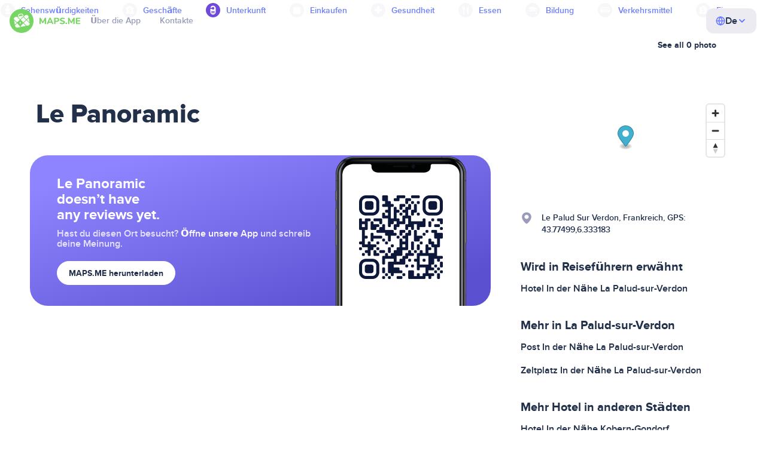

--- FILE ---
content_type: text/html;charset=UTF-8
request_url: https://de.maps.me/catalog/lodging/tourism-hotel/hotel-le-panoramic-1351430b/
body_size: 72072
content:
<!DOCTYPE HTML>
<html>
<head>
    
    <meta http-equiv="Content-Type" content="text/html; charset=utf-8" />
    <meta
      name="viewport"
      content="width=device-width, initial-scale=1.0, maximum-scale=1.0, user-scalable=0"
    />

    <meta
      name="description"
      content="Überprüfe Le Panoramic-Rezensionen in der Nähe von La Palud-sur-Verdon, Frankreich auf MAPS.ME – Offline-Karten für Google Android und Apple iPhone und iPad."
    />
    
    
    
    

    <link
      rel="apple-touch-icon"
      sizes="180x180"
      href="/img/favicon/apple-touch-icon.png"
    />
    <link
      rel="icon"
      type="image/png"
      sizes="32x32"
      href="/img/favicon/favicon-32x32.png"
    />
    <link
      rel="icon"
      type="image/png"
      sizes="16x16"
      href="/img/favicon/favicon-16x16.png"
    />
    <link rel="manifest" href="/img/favicon/site.webmanifest" />
    <link
      rel="mask-icon"
      href="/img/favicon/safari-pinned-tab.svg"
      color="#77d563"
    />
    <meta name="msapplication-TileColor" content="#00aba9" />
    <meta name="theme-color" content="#ffffff" />

    
    <title
    >Hotel: Le Panoramic in der Nähe von La Palud-sur-Verdon in Frankreich: 0 Rezensionen, Adresse, Webseiten – MAPS.ME</title>
    
    
    
    
    

    <!--Google-->
    <meta
      itemprop="name"
      content="MAPS.ME (MapsWithMe), detaillierte Offline-Karten aus aller Welt für iPhone, iPad, Android"
    />
    <meta
      itemprop="description"
      content="MAPS.ME (MapsWithMe) bietet Offline-Karten aus aller Welt. Karten der Vereinigten Staaten von Amerika. New York, San Francisco, Washington. Frankreich: Paris. Italien: Rom, Venedig, Florenz, Rimini. Spanien: Barcelona, Madrid. Japan, Großbritannien, Türkei, Russland, Indien. Für Android- und iOS-Geräte."
    />
    <meta itemprop="image" content="/img/logo.png" />
    <!--Twitter-->
    <meta name="twitter:card" content="summary" />
    <meta
      name="twitter:title"
      content="MAPS.ME (MapsWithMe), detaillierte Offline-Karten aus aller Welt für iPhone, iPad, Android"
    />
    <meta
      name="twitter:description"
      content="MAPS.ME (MapsWithMe) bietet Offline-Karten aus aller Welt. Karten der Vereinigten Staaten von Amerika. New York, San Francisco, Washington. Frankreich: Paris. Italien: Rom, Venedig, Florenz, Rimini. Spanien: Barcelona, Madrid. Japan, Großbritannien, Türkei, Russland, Indien. Für Android- und iOS-Geräte."
    />
    <meta name="twitter:image:src" content="/img/logo.png" />
    <!--Facebook-->
    <meta
      property="og:site_name"
      content="MAPS.ME (MapsWithMe), detaillierte Offline-Karten aus aller Welt für iPhone, iPad, Android"
    />
    <meta
      property="og:description"
      content="MAPS.ME (MapsWithMe) bietet Offline-Karten aus aller Welt. Karten der Vereinigten Staaten von Amerika. New York, San Francisco, Washington. Frankreich: Paris. Italien: Rom, Venedig, Florenz, Rimini. Spanien: Barcelona, Madrid. Japan, Großbritannien, Türkei, Russland, Indien. Für Android- und iOS-Geräte."
    />
    <meta property="og:image" content="/img/logo.png" />
    <meta
      property="og:title"
      content="MAPS.ME (MapsWithMe), detaillierte Offline-Karten aus aller Welt für iPhone, iPad, Android"
    />
    <meta property="og:type" content="website" />
    <meta property="og:url" content="https://de.maps.me" />
    <link
      rel="alternate"
      hreflang="en"
      href="https://maps.me/catalog/lodging/tourism-hotel/hotel-le-panoramic-1351430b/"
    /><link
      rel="alternate"
      hreflang="ar"
      href="https://ae.maps.me/catalog/lodging/tourism-hotel/hotel-le-panoramic-1351430b/"
    /><link
      rel="alternate"
      hreflang="pt-br"
      href="https://br.maps.me/catalog/lodging/tourism-hotel/hotel-le-panoramic-1351430b/"
    /><link
      rel="alternate"
      hreflang="fr"
      href="https://fr.maps.me/catalog/lodging/tourism-hotel/hotel-le-panoramic-1351430b/"
    /><link
      rel="alternate"
      hreflang="de"
      href="https://de.maps.me/catalog/lodging/tourism-hotel/hotel-le-panoramic-1351430b/"
    /><link
      rel="alternate"
      hreflang="it"
      href="https://it.maps.me/catalog/lodging/tourism-hotel/hotel-le-panoramic-1351430b/"
    /><link
      rel="alternate"
      hreflang="ru"
      href="https://ru.maps.me/catalog/lodging/tourism-hotel/hotel-le-panoramic-1351430b/"
    /><link
      rel="alternate"
      hreflang="zh"
      href="https://cn.maps.me/catalog/lodging/tourism-hotel/hotel-le-panoramic-1351430b/"
    /><link
      rel="alternate"
      hreflang="zf"
      href="https://zf.maps.me/catalog/lodging/tourism-hotel/hotel-le-panoramic-1351430b/"
    /><link
      rel="alternate"
      hreflang="es"
      href="https://es.maps.me/catalog/lodging/tourism-hotel/hotel-le-panoramic-1351430b/"
    /><link
      rel="alternate"
      hreflang="tr"
      href="https://tr.maps.me/catalog/lodging/tourism-hotel/hotel-le-panoramic-1351430b/"
    /><link
      rel="alternate"
      hreflang="hi"
      href="https://hi.maps.me/catalog/lodging/tourism-hotel/hotel-le-panoramic-1351430b/"
    /><link
      rel="alternate"
      hreflang="vi"
      href="https://vn.maps.me/catalog/lodging/tourism-hotel/hotel-le-panoramic-1351430b/"
    /><link
      rel="alternate"
      hreflang="ja"
      href="https://ja.maps.me/catalog/lodging/tourism-hotel/hotel-le-panoramic-1351430b/"
    /><link
      rel="alternate"
      hreflang="ko"
      href="https://ko.maps.me/catalog/lodging/tourism-hotel/hotel-le-panoramic-1351430b/"
    />
    
    <!--social end-->

    <link
      href="/css/light-theme.css"
      rel="stylesheet"
      type="text/css"
    />
    

    <link href="/css/style.css" rel="stylesheet" type="text/css" />
    <link href="/css/mobile.css" rel="stylesheet" type="text/css" />
    <link href="/css/header.css" rel="stylesheet" type="text/css" />
    <meta property="og:test" content="light" />

    <!-- Google Tag Manager -->
    <script>
      (function (w, d, s, l, i) {
        w[l] = w[l] || [];
        w[l].push({
          "gtm.start": new Date().getTime(),
          event: "gtm.js",
        });
        var f = d.getElementsByTagName(s)[0],
          j = d.createElement(s),
          dl = l != "dataLayer" ? "&l=" + l : "";
        j.async = true;
        j.src = "https://www.googletagmanager.com/gtm.js?id=" + i + dl;
        f.parentNode.insertBefore(j, f);
      })(window, document, "script", "dataLayer", "GTM-T43L9CP");
    </script>
    <!-- End Google Tag Manager -->
    <script
      src="//geoip-js.com/js/apis/geoip2/v2.1/geoip2.js"
      type="text/javascript"
    ></script>
  
    <script src="https://api.mapbox.com/mapbox-gl-js/v1.12.0/mapbox-gl.js"></script>
    <link href="https://api.mapbox.com/mapbox-gl-js/v1.12.0/mapbox-gl.css" rel="stylesheet"/>
</head>
<body class="theme-light" >
<div class="mainwrap">
    <div class="top-content">
        <header
    class="page-header"
  >
    <div class="page-header-content-wrapper">
      <div class="page-header-left-side">
        <a
          class="page-header-logo page-header-logo--long"
          href="/"
          ><img src="/img/logo-full.svg" alt="Maps.me" />
        </a>
        <a
          class="page-header-logo page-header-logo--short"
          href="/"
          ><img src="/img/logo.svg" alt="Maps.me" />
        </a>
        <div class="page-header-navigation js-page-header-navigation">
          <div
            class="page-header-languages page-header-languages--mobile js-page-header-languages-block"
          >
            <div
              class="page-header-languages-current js-page-header-languages-current"
            >
              <div>
                <img src="/img/globe.svg" />
                <div>De</div>
              </div>
              <img class="chevron" src="/img/chevron-up.svg" />
            </div>
            <div class="page-header-back js-page-header-languages-current">
              <img src="/img/chevron-left.svg" />
              Menu
            </div>
            <div class="page-header-languages-list">
              <a
                class="filters-check"
                href="https://maps.me/catalog/lodging/tourism-hotel/hotel-le-panoramic-1351430b/"
              >
                <span class="checkbox"></span
                ><span>English</span>
              </a><a
                class="filters-check"
                href="https://ae.maps.me/catalog/lodging/tourism-hotel/hotel-le-panoramic-1351430b/"
              >
                <span class="checkbox"></span
                ><span>Arabic</span>
              </a><a
                class="filters-check"
                href="https://br.maps.me/catalog/lodging/tourism-hotel/hotel-le-panoramic-1351430b/"
              >
                <span class="checkbox"></span
                ><span>Brazil</span>
              </a><a
                class="filters-check"
                href="https://fr.maps.me/catalog/lodging/tourism-hotel/hotel-le-panoramic-1351430b/"
              >
                <span class="checkbox"></span
                ><span>French</span>
              </a><a
                class="filters-check active"
                href="https://de.maps.me/catalog/lodging/tourism-hotel/hotel-le-panoramic-1351430b/"
              >
                <span class="checkbox"></span
                ><span>German</span>
              </a><a
                class="filters-check"
                href="https://it.maps.me/catalog/lodging/tourism-hotel/hotel-le-panoramic-1351430b/"
              >
                <span class="checkbox"></span
                ><span>Italian</span>
              </a><a
                class="filters-check"
                href="https://ru.maps.me/catalog/lodging/tourism-hotel/hotel-le-panoramic-1351430b/"
              >
                <span class="checkbox"></span
                ><span>Russian</span>
              </a><a
                class="filters-check"
                href="https://cn.maps.me/catalog/lodging/tourism-hotel/hotel-le-panoramic-1351430b/"
              >
                <span class="checkbox"></span
                ><span>Simplified China</span>
              </a><a
                class="filters-check"
                href="https://zf.maps.me/catalog/lodging/tourism-hotel/hotel-le-panoramic-1351430b/"
              >
                <span class="checkbox"></span
                ><span>Traditional China</span>
              </a><a
                class="filters-check"
                href="https://es.maps.me/catalog/lodging/tourism-hotel/hotel-le-panoramic-1351430b/"
              >
                <span class="checkbox"></span
                ><span>Spanish</span>
              </a><a
                class="filters-check"
                href="https://tr.maps.me/catalog/lodging/tourism-hotel/hotel-le-panoramic-1351430b/"
              >
                <span class="checkbox"></span
                ><span>Turkey</span>
              </a><a
                class="filters-check"
                href="https://hi.maps.me/catalog/lodging/tourism-hotel/hotel-le-panoramic-1351430b/"
              >
                <span class="checkbox"></span
                ><span>India</span>
              </a><a
                class="filters-check"
                href="https://vn.maps.me/catalog/lodging/tourism-hotel/hotel-le-panoramic-1351430b/"
              >
                <span class="checkbox"></span
                ><span>Vietnam</span>
              </a><a
                class="filters-check"
                href="https://ja.maps.me/catalog/lodging/tourism-hotel/hotel-le-panoramic-1351430b/"
              >
                <span class="checkbox"></span
                ><span>Japanese</span>
              </a><a
                class="filters-check"
                href="https://ko.maps.me/catalog/lodging/tourism-hotel/hotel-le-panoramic-1351430b/"
              >
                <span class="checkbox"></span
                ><span>Korean</span>
              </a>
            </div>
          </div>
          <ul class="js-navigation-list">
            <li
            >
              <a
                class="link"
                href="/app/"
                >Über die App</a
              >
              <img src="/img/chevron-nav.svg" />
            </li>
            <li
            >
              <a
                class="link"
                href="/contacts/"
                >Kontakte</a
              >
              <img src="/img/chevron-nav.svg" />
            </li>
          </ul>
        </div>
      </div>

      <div
        class="page-header-languages js-page-header-languages-block"
      >
        <div
          class="page-header-languages-current js-page-header-languages-current"
        >
          <img src="/img/globe.svg" />
          <div>De</div>
          <img class="chevron" src="/img/chevron-up.svg" />
        </div>

        <div class="page-header-languages-list">
          <a
            class="filters-check"
            href="https://maps.me/catalog/lodging/tourism-hotel/hotel-le-panoramic-1351430b/"
          >
            <span class="checkbox"></span
            ><span>English</span>
          </a><a
            class="filters-check"
            href="https://ae.maps.me/catalog/lodging/tourism-hotel/hotel-le-panoramic-1351430b/"
          >
            <span class="checkbox"></span
            ><span>Arabic</span>
          </a><a
            class="filters-check"
            href="https://br.maps.me/catalog/lodging/tourism-hotel/hotel-le-panoramic-1351430b/"
          >
            <span class="checkbox"></span
            ><span>Brazil</span>
          </a><a
            class="filters-check"
            href="https://fr.maps.me/catalog/lodging/tourism-hotel/hotel-le-panoramic-1351430b/"
          >
            <span class="checkbox"></span
            ><span>French</span>
          </a><a
            class="filters-check active"
            href="https://de.maps.me/catalog/lodging/tourism-hotel/hotel-le-panoramic-1351430b/"
          >
            <span class="checkbox"></span
            ><span>German</span>
          </a><a
            class="filters-check"
            href="https://it.maps.me/catalog/lodging/tourism-hotel/hotel-le-panoramic-1351430b/"
          >
            <span class="checkbox"></span
            ><span>Italian</span>
          </a><a
            class="filters-check"
            href="https://ru.maps.me/catalog/lodging/tourism-hotel/hotel-le-panoramic-1351430b/"
          >
            <span class="checkbox"></span
            ><span>Russian</span>
          </a><a
            class="filters-check"
            href="https://cn.maps.me/catalog/lodging/tourism-hotel/hotel-le-panoramic-1351430b/"
          >
            <span class="checkbox"></span
            ><span>Simplified China</span>
          </a><a
            class="filters-check"
            href="https://zf.maps.me/catalog/lodging/tourism-hotel/hotel-le-panoramic-1351430b/"
          >
            <span class="checkbox"></span
            ><span>Traditional China</span>
          </a><a
            class="filters-check"
            href="https://es.maps.me/catalog/lodging/tourism-hotel/hotel-le-panoramic-1351430b/"
          >
            <span class="checkbox"></span
            ><span>Spanish</span>
          </a><a
            class="filters-check"
            href="https://tr.maps.me/catalog/lodging/tourism-hotel/hotel-le-panoramic-1351430b/"
          >
            <span class="checkbox"></span
            ><span>Turkey</span>
          </a><a
            class="filters-check"
            href="https://hi.maps.me/catalog/lodging/tourism-hotel/hotel-le-panoramic-1351430b/"
          >
            <span class="checkbox"></span
            ><span>India</span>
          </a><a
            class="filters-check"
            href="https://vn.maps.me/catalog/lodging/tourism-hotel/hotel-le-panoramic-1351430b/"
          >
            <span class="checkbox"></span
            ><span>Vietnam</span>
          </a><a
            class="filters-check"
            href="https://ja.maps.me/catalog/lodging/tourism-hotel/hotel-le-panoramic-1351430b/"
          >
            <span class="checkbox"></span
            ><span>Japanese</span>
          </a><a
            class="filters-check"
            href="https://ko.maps.me/catalog/lodging/tourism-hotel/hotel-le-panoramic-1351430b/"
          >
            <span class="checkbox"></span
            ><span>Korean</span>
          </a>
        </div>
      </div>

      <div class="mobile-menu-button js-mobile-menu-button">
        <img
          class="mobile-menu-image--burger"
          src="/img/burger.svg"
          alt="Maps.me"
        />
        <img
          class="mobile-menu-image--cross"
          src="/img/burger-close.svg"
          alt="Maps.me"
        />
      </div>
    </div>
    <div class="snackbar-error" id="error-alert">
      <div class="snackbar-error-text-container" variant="error"><span class="snackbar-error-text">This section is not available yet</span></div>
      <div class="snackbar-error-icon"><svg width="24" height="24" viewBox="0 0 24 24" fill="none" xmlns="http://www.w3.org/2000/svg"><path d="M12 22C9.34711 22.0024 6.80218 20.9496 4.9263 19.0737C3.05042 17.1978 1.99762 14.6529 2 12V11.8C2.08179 7.79223 4.5478 4.22016 8.26637 2.72307C11.9849 1.22597 16.2381 2.0929 19.074 4.92601C21.9365 7.78609 22.7932 12.0893 21.2443 15.8276C19.6955 19.5659 16.0465 22.0024 12 22ZM12 13.41L13.885 15.295C14.2744 15.6844 14.9056 15.6844 15.295 15.295C15.6844 14.9056 15.6844 14.2744 15.295 13.885L13.41 12L15.295 10.115C15.6844 9.72565 15.6844 9.09437 15.295 8.70501C14.9056 8.31565 14.2744 8.31565 13.885 8.70501L12 10.59L10.115 8.70501C9.72565 8.31565 9.09437 8.31565 8.70501 8.70501C8.31565 9.09437 8.31565 9.72565 8.70501 10.115L10.59 12L8.70508 13.8849C8.31568 14.2743 8.31568 14.9057 8.70508 15.2951C9.09442 15.6844 9.72566 15.6845 10.1151 15.2952L12 13.411V13.41Z" fill="white"></path></svg></div>
    </div>
  </header>
        <!-- end .header-->
        <div class="top-categories">
    <div class="container">
        <div class="swiper-container">
            <div class="swiper-wrapper">
                <div class="swiper-slide">
                    <div class="menu-category js_open_block"
                         style="--color: #319CFF">
                        <div class="menu-category-head link"> <span class="pic">
                                                                           <img src="/img/categories/entertainment-7d60ce76e86377e2fc948d0865602163.svg"
                                                                                width="24" height="24" alt=""/>
                                                                            </span><a href="/catalog/recreation/">Unterhaltung</a>
                        </div>
                        <!-- end .menu-category-head-->
                        <div class="popup">
                            <div class="popup-scroll">
                                <div class="popup-ind">
                                    <ul>
                                        <li>
                                            <a href="/catalog/recreation/sport-athletics/">Fitness</a>
                                        </li>
                                        <li>
                                            <a href="/catalog/recreation/sport-basketball/">Basketballplatz</a>
                                        </li>
                                        <li>
                                            <a href="/catalog/recreation/amenity-casino/">Casino</a>
                                        </li>
                                        <li>
                                            <a href="/catalog/recreation/amenity-cinema/">Kino</a>
                                        </li>
                                        <li>
                                            <a href="/catalog/recreation/leisure-fitness_centre/">Fitnessstudio</a>
                                        </li>
                                        <li>
                                            <a href="/catalog/recreation/sport-football/">Fußballplatz</a>
                                        </li>
                                        <li>
                                            <a href="/catalog/recreation/amenity-library/">Bibliothek</a>
                                        </li>
                                        <li>
                                            <a href="/catalog/recreation/sport-multi/">Sportplatz</a>
                                        </li>
                                        <li>
                                            <a href="/catalog/recreation/amenity-nightclub/">Nachtclub</a>
                                        </li>
                                        <li>
                                            <a href="/catalog/recreation/leisure-park/">Parkanlage</a>
                                        </li>
                                        <li>
                                            <a href="/catalog/recreation/man_made-pier/">Kai</a>
                                        </li>
                                        <li>
                                            <a href="/catalog/recreation/leisure-sauna/">Sauna</a>
                                        </li>
                                        <li>
                                            <a href="/catalog/recreation/leisure-stadium/">Stadion</a>
                                        </li>
                                        <li>
                                            <a href="/catalog/recreation/leisure-swimming_pool/">Schwimmbad</a>
                                        </li>
                                        <li>
                                            <a href="/catalog/recreation/amenity-theatre/">Theater</a>
                                        </li>
                                        <li>
                                            <a href="/catalog/recreation/leisure-water_park/">Wasserpark</a>
                                        </li>
                                        <li>
                                            <a href="/catalog/recreation/tourism-zoo/">Zoo</a>
                                        </li>
                                    </ul>
                                </div>
                                <!-- end .popup-ind-->
                            </div>
                            <!-- end .popup-scroll-->
                            <div class="popup-arr"></div>
                        </div>
                        <!-- end .popup-->
                    </div>
                    <!-- end .menu-category-->
                </div>
                <div class="swiper-slide">
                    <div class="menu-category js_open_block"
                         style="--color: #AF63BC">
                        <div class="menu-category-head link"> <span class="pic">
                                                                           <img src="/img/categories/attractions-86345dd157fbd2a77d6e6ec71715c2bc.svg"
                                                                                width="24" height="24" alt=""/>
                                                                            </span><a href="/catalog/attractions/">Sehenswürdigkeiten</a>
                        </div>
                        <!-- end .menu-category-head-->
                        <div class="popup">
                            <div class="popup-scroll">
                                <div class="popup-ind">
                                    <ul>
                                        <li>
                                            <a href="/catalog/attractions/tourism-attraction/">Sehenswürdigkeit</a>
                                        </li>
                                        <li>
                                            <a href="/catalog/attractions/historic-castle/">Schloss/Burg</a>
                                        </li>
                                        <li>
                                            <a href="/catalog/attractions/amenity-place_of_worship-christian/">Kirche</a>
                                        </li>
                                        <li>
                                            <a href="/catalog/attractions/historic-memorial/">Denkmal</a>
                                        </li>
                                        <li>
                                            <a href="/catalog/attractions/historic-monument/">Monument</a>
                                        </li>
                                        <li>
                                            <a href="/catalog/attractions/amenity-place_of_worship-muslim/">Mosque</a>
                                        </li>
                                        <li>
                                            <a href="/catalog/attractions/tourism-museum/">Museum</a>
                                        </li>
                                        <li>
                                            <a href="/catalog/attractions/amenity-place_of_worship-jewish/">Synagoge</a>
                                        </li>
                                        <li>
                                            <a href="/catalog/attractions/amenity-place_of_worship-taoist/">Tempel</a>
                                        </li>
                                        <li>
                                            <a href="/catalog/attractions/historic-tomb/">Grabmal</a>
                                        </li>
                                        <li>
                                            <a href="/catalog/attractions/tourism-viewpoint/">Aussichtspunkt</a>
                                        </li>
                                        <li>
                                            <a href="/catalog/attractions/historic-wayside_shrine/">Wegkreuz</a>
                                        </li>
                                    </ul>
                                </div>
                                <!-- end .popup-ind-->
                            </div>
                            <!-- end .popup-scroll-->
                            <div class="popup-arr"></div>
                        </div>
                        <!-- end .popup-->
                    </div>
                    <!-- end .menu-category-->
                </div>
                <div class="swiper-slide">
                    <div class="menu-category js_open_block"
                         style="--color: #5D36B0">
                        <div class="menu-category-head link"> <span class="pic">
                                                                           <img src="/img/categories/business-b610e905c38c339acb539c8a6bb3a4c7.svg"
                                                                                width="24" height="24" alt=""/>
                                                                            </span><a href="/catalog/business/">Geschäfte</a>
                        </div>
                        <!-- end .menu-category-head-->
                        <div class="popup">
                            <div class="popup-scroll">
                                <div class="popup-ind">
                                    <ul>
                                        <li>
                                            <a href="/catalog/business/shop-car_parts/">Autoteile</a>
                                        </li>
                                        <li>
                                            <a href="/catalog/business/shop-car/">Autohändler</a>
                                        </li>
                                        <li>
                                            <a href="/catalog/business/amenity-car_wash/">Autowaschanlage</a>
                                        </li>
                                        <li>
                                            <a href="/catalog/business/office-company/">Geschäftsstelle</a>
                                        </li>
                                        <li>
                                            <a href="/catalog/business/shop-dry_cleaning/">Reinigungsdienst</a>
                                        </li>
                                        <li>
                                            <a href="/catalog/business/shop-hairdresser/">Friseursalon</a>
                                        </li>
                                        <li>
                                            <a href="/catalog/business/shop-laundry/">Wäscherei</a>
                                        </li>
                                        <li>
                                            <a href="/catalog/business/office-lawyer/">Anwalt</a>
                                        </li>
                                        <li>
                                            <a href="/catalog/business/shop-optician/">Optiker</a>
                                        </li>
                                        <li>
                                            <a href="/catalog/business/shop-car_repair-tyres/">Reifendienst</a>
                                        </li>
                                    </ul>
                                </div>
                                <!-- end .popup-ind-->
                            </div>
                            <!-- end .popup-scroll-->
                            <div class="popup-arr"></div>
                        </div>
                        <!-- end .popup-->
                    </div>
                    <!-- end .menu-category-->
                </div>
                <div class="swiper-slide active">
                    <div class="menu-category active js_open_block"
                         style="--color: #6F4ADA">
                        <div class="menu-category-head link"> <span class="pic">
                                                                           <img src="/img/categories/lodging-3101fa6373c6a4ce946195c82f9a8b7d.svg"
                                                                                width="24" height="24" alt=""/>
                                                                            </span><a href="/catalog/lodging/">Unterkunft</a>
                        </div>
                        <!-- end .menu-category-head-->
                        <div class="popup">
                            <div class="popup-scroll">
                                <div class="popup-ind">
                                    <ul>
                                        <li>
                                            <a href="/catalog/lodging/tourism-apartment/">Apartments</a>
                                        </li>
                                        <li>
                                            <a href="/catalog/lodging/tourism-camp_site/">Campingplatz</a>
                                        </li>
                                        <li>
                                            <a href="/catalog/lodging/tourism-guest_house/">Pension</a>
                                        </li>
                                        <li>
                                            <a href="/catalog/lodging/tourism-hostel/">Herberge</a>
                                        </li>
                                        <li>
                                            <a href="/catalog/lodging/tourism-hotel/">Hotel</a>
                                        </li>
                                        <li>
                                            <a href="/catalog/lodging/tourism-motel/">Motel</a>
                                        </li>
                                    </ul>
                                </div>
                                <!-- end .popup-ind-->
                            </div>
                            <!-- end .popup-scroll-->
                            <div class="popup-arr"></div>
                        </div>
                        <!-- end .popup-->
                    </div>
                    <!-- end .menu-category-->
                </div>
                <div class="swiper-slide">
                    <div class="menu-category js_open_block"
                         style="--color: #999CB8">
                        <div class="menu-category-head link"> <span class="pic">
                                                                           <img src="/img/categories/shops-5aea0688e2b2c67948d3fe515282b853.svg"
                                                                                width="24" height="24" alt=""/>
                                                                            </span><a href="/catalog/shops/">Einkaufen</a>
                        </div>
                        <!-- end .menu-category-head-->
                        <div class="popup">
                            <div class="popup-scroll">
                                <div class="popup-ind">
                                    <ul>
                                        <li>
                                            <a href="/catalog/shops/shop-bakery/">Bäckerei</a>
                                        </li>
                                        <li>
                                            <a href="/catalog/shops/shop-beauty/">Kosmetikgeschäft</a>
                                        </li>
                                        <li>
                                            <a href="/catalog/shops/shop-books/">Bücherladen</a>
                                        </li>
                                        <li>
                                            <a href="/catalog/shops/shop-butcher/">Metzgerei</a>
                                        </li>
                                        <li>
                                            <a href="/catalog/shops/shop-chemist/">Drogerie</a>
                                        </li>
                                        <li>
                                            <a href="/catalog/shops/shop-clothes/">Kleidungsgeschäft</a>
                                        </li>
                                        <li>
                                            <a href="/catalog/shops/shop-computer/">Computerladen</a>
                                        </li>
                                        <li>
                                            <a href="/catalog/shops/shop-department_store/">Kaufhaus</a>
                                        </li>
                                        <li>
                                            <a href="/catalog/shops/shop-florist/">Florist</a>
                                        </li>
                                        <li>
                                            <a href="/catalog/shops/shop-furniture/">Möbelgeschäft</a>
                                        </li>
                                        <li>
                                            <a href="/catalog/shops/shop-gift/">Geschenkeladen</a>
                                        </li>
                                        <li>
                                            <a href="/catalog/shops/shop-hardware/">Baumarkt</a>
                                        </li>
                                        <li>
                                            <a href="/catalog/shops/shop-jewelry/">Juwelier</a>
                                        </li>
                                        <li>
                                            <a href="/catalog/shops/shop-kiosk/">Kiosk</a>
                                        </li>
                                        <li>
                                            <a href="/catalog/shops/shop-alcohol/">Spirituosengeschäft</a>
                                        </li>
                                        <li>
                                            <a href="/catalog/shops/shop-mall/">Einkaufszentrum</a>
                                        </li>
                                        <li>
                                            <a href="/catalog/shops/amenity-marketplace/">Marktplatz</a>
                                        </li>
                                        <li>
                                            <a href="/catalog/shops/shop-pet/">Heimtierbedarf</a>
                                        </li>
                                        <li>
                                            <a href="/catalog/shops/shop-photo/">Fotogeschäft</a>
                                        </li>
                                        <li>
                                            <a href="/catalog/shops/shop-shoes/">Schuhgeschäft</a>
                                        </li>
                                        <li>
                                            <a href="/catalog/shops/shop-sports/">Sportgeschäft</a>
                                        </li>
                                        <li>
                                            <a href="/catalog/shops/shop-supermarket/">Supermarkt</a>
                                        </li>
                                        <li>
                                            <a href="/catalog/shops/shop-confectionery/">Süßwarenladen</a>
                                        </li>
                                        <li>
                                            <a href="/catalog/shops/shop-ticket/">Kartenverkaufsstelle</a>
                                        </li>
                                        <li>
                                            <a href="/catalog/shops/shop-toys/">Spielzeuggeschäft</a>
                                        </li>
                                        <li>
                                            <a href="/catalog/shops/shop-wine/">Weinhandlung</a>
                                        </li>
                                    </ul>
                                </div>
                                <!-- end .popup-ind-->
                            </div>
                            <!-- end .popup-scroll-->
                            <div class="popup-arr"></div>
                        </div>
                        <!-- end .popup-->
                    </div>
                    <!-- end .menu-category-->
                </div>
                <div class="swiper-slide">
                    <div class="menu-category js_open_block"
                         style="--color: #28DBBB">
                        <div class="menu-category-head link"> <span class="pic">
                                                                           <img src="/img/categories/health-a5112ec65e5c888fae2e25462a5ecb0d.svg"
                                                                                width="24" height="24" alt=""/>
                                                                            </span><a href="/catalog/health/">Gesundheit</a>
                        </div>
                        <!-- end .menu-category-head-->
                        <div class="popup">
                            <div class="popup-scroll">
                                <div class="popup-ind">
                                    <ul>
                                        <li>
                                            <a href="/catalog/health/amenity-clinic/">Klinik</a>
                                        </li>
                                        <li>
                                            <a href="/catalog/health/amenity-dentist/">Zahnarzt</a>
                                        </li>
                                        <li>
                                            <a href="/catalog/health/amenity-doctors/">Arzt</a>
                                        </li>
                                        <li>
                                            <a href="/catalog/health/amenity-hospital/">Krankenhaus</a>
                                        </li>
                                        <li>
                                            <a href="/catalog/health/amenity-pharmacy/">Apotheke</a>
                                        </li>
                                        <li>
                                            <a href="/catalog/health/amenity-veterinary/">Tierarzt</a>
                                        </li>
                                    </ul>
                                </div>
                                <!-- end .popup-ind-->
                            </div>
                            <!-- end .popup-scroll-->
                            <div class="popup-arr"></div>
                        </div>
                        <!-- end .popup-->
                    </div>
                    <!-- end .menu-category-->
                </div>
                <div class="swiper-slide">
                    <div class="menu-category js_open_block"
                         style="--color: #24C17D">
                        <div class="menu-category-head link"> <span class="pic">
                                                                           <img src="/img/categories/food-482840d98888ee6d80d9694d22bec315.svg"
                                                                                width="24" height="24" alt=""/>
                                                                            </span><a href="/catalog/food/">Essen</a>
                        </div>
                        <!-- end .menu-category-head-->
                        <div class="popup">
                            <div class="popup-scroll">
                                <div class="popup-ind">
                                    <ul>
                                        <li>
                                            <a href="/catalog/food/amenity-bar/">Bar</a>
                                        </li>
                                        <li>
                                            <a href="/catalog/food/amenity-cafe/">Café</a>
                                        </li>
                                        <li>
                                            <a href="/catalog/food/amenity-fast_food/">Fast Food</a>
                                        </li>
                                        <li>
                                            <a href="/catalog/food/amenity-pub/">Kneipe</a>
                                        </li>
                                        <li>
                                            <a href="/catalog/food/amenity-restaurant/">Restaurant</a>
                                        </li>
                                    </ul>
                                </div>
                                <!-- end .popup-ind-->
                            </div>
                            <!-- end .popup-scroll-->
                            <div class="popup-arr"></div>
                        </div>
                        <!-- end .popup-->
                    </div>
                    <!-- end .menu-category-->
                </div>
                <div class="swiper-slide">
                    <div class="menu-category js_open_block"
                         style="--color: #1F9983">
                        <div class="menu-category-head link"> <span class="pic">
                                                                           <img src="/img/categories/education-6eeba8b3633828a2bc8a5e5849e3b374.svg"
                                                                                width="24" height="24" alt=""/>
                                                                            </span><a href="/catalog/education/">Bildung</a>
                        </div>
                        <!-- end .menu-category-head-->
                        <div class="popup">
                            <div class="popup-scroll">
                                <div class="popup-ind">
                                    <ul>
                                        <li>
                                            <a href="/catalog/education/amenity-college/">Hochschule</a>
                                        </li>
                                        <li>
                                            <a href="/catalog/education/amenity-kindergarten/">Kindergarten</a>
                                        </li>
                                        <li>
                                            <a href="/catalog/education/amenity-school/">Schule</a>
                                        </li>
                                        <li>
                                            <a href="/catalog/education/amenity-university/">Universität</a>
                                        </li>
                                    </ul>
                                </div>
                                <!-- end .popup-ind-->
                            </div>
                            <!-- end .popup-scroll-->
                            <div class="popup-arr"></div>
                        </div>
                        <!-- end .popup-->
                    </div>
                    <!-- end .menu-category-->
                </div>
                <div class="swiper-slide">
                    <div class="menu-category js_open_block"
                         style="--color: #FB4D6D">
                        <div class="menu-category-head link"> <span class="pic">
                                                                           <img src="/img/categories/transport-5f3701dbe5fcb3435103f1d33304467b.svg"
                                                                                width="24" height="24" alt=""/>
                                                                            </span><a href="/catalog/transport/">Verkehrsmittel</a>
                        </div>
                        <!-- end .menu-category-head-->
                        <div class="popup">
                            <div class="popup-scroll">
                                <div class="popup-ind">
                                    <ul>
                                        <li>
                                            <a href="/catalog/transport/aeroway-aerodrome/">Flughafen</a>
                                        </li>
                                        <li>
                                            <a href="/catalog/transport/amenity-bus_station/">Bushaltestelle</a>
                                        </li>
                                        <li>
                                            <a href="/catalog/transport/amenity-car_rental/">Autovermietung</a>
                                        </li>
                                        <li>
                                            <a href="/catalog/transport/amenity-car_sharing/">Carsharing</a>
                                        </li>
                                        <li>
                                            <a href="/catalog/transport/amenity-fuel/">Tankstelle</a>
                                        </li>
                                        <li>
                                            <a href="/catalog/transport/amenity-parking/">Parkplatz</a>
                                        </li>
                                        <li>
                                            <a href="/catalog/transport/railway-subway_entrance/">U-/S-Bahn</a>
                                        </li>
                                        <li>
                                            <a href="/catalog/transport/amenity-taxi/">Taxi</a>
                                        </li>
                                        <li>
                                            <a href="/catalog/transport/railway-station/">Bahnhof</a>
                                        </li>
                                    </ul>
                                </div>
                                <!-- end .popup-ind-->
                            </div>
                            <!-- end .popup-scroll-->
                            <div class="popup-arr"></div>
                        </div>
                        <!-- end .popup-->
                    </div>
                    <!-- end .menu-category-->
                </div>
                <div class="swiper-slide">
                    <div class="menu-category js_open_block"
                         style="--color: #82C3FF">
                        <div class="menu-category-head link"> <span class="pic">
                                                                           <img src="/img/categories/finance-b610e905c38c339acb539c8a6bb3a4c7.svg"
                                                                                width="24" height="24" alt=""/>
                                                                            </span><a href="/catalog/finance/">Finanzen</a>
                        </div>
                        <!-- end .menu-category-head-->
                        <div class="popup">
                            <div class="popup-scroll">
                                <div class="popup-ind">
                                    <ul>
                                        <li>
                                            <a href="/catalog/finance/amenity-atm/">Geldautomat</a>
                                        </li>
                                        <li>
                                            <a href="/catalog/finance/amenity-bank/">Bank</a>
                                        </li>
                                        <li>
                                            <a href="/catalog/finance/amenity-post_office/">Post</a>
                                        </li>
                                    </ul>
                                </div>
                                <!-- end .popup-ind-->
                            </div>
                            <!-- end .popup-scroll-->
                            <div class="popup-arr"></div>
                        </div>
                        <!-- end .popup-->
                    </div>
                    <!-- end .menu-category-->
                </div>
                <!-- end .swiper-slide-->
            </div>
            <!-- end .swiper-wrapper-->
        </div>
        <!-- end .swiper-container-->
    </div>
    <!-- end .container-->
</div>
        <!-- end .tаop-categories-->
    </div>
    <!-- end .top-content-->
    <div class="content">
        <div class="top-content-place with-cat"></div>
        <div class="place-photos">
            <div class="swiper-container">
                <div class="swiper-wrapper">
                    
                </div>
                <!-- end .swiper-wrapper-->
            </div>
            <!-- end .swiper-container-->
            <div class="container max1">
                <a class="btn btn-white-dark bold gallery-link"
                   href="/poi/55ae975d498e108c6020e8db/gallery">See all 0 photo</a>
            </div>
            <!-- end .container-->
        </div>
        <!-- end .place-photos-->
        <div class="content-section">
            <div class="container max1">
                <section class="place-grid">
                    <header class="place-head">
                        <div class="l">
                            <h1>Le Panoramic</h1>
                            
                            <div class="info-reviews">
                                
                                <!-- end .stars-->
                                
                            </div>
                            <!-- end .info-reviews-->
                        </div>
                        <!-- end .l-->
                        
                        <!-- end .r-->
                    </header>
                    <!-- end .place-head-->
                    
                    <!-- end .place-body-->

                    <div class="place-body place-body-top">
                        <div class="app-block">
                            <div class="doggo"><img src="/img/doggo.png" width="768" height="1048" alt=""/></div>
                            <div class="text">
                                <div class="big">
                                    <span>Le Panoramic <br> doesn’t have <br> any reviews yet.</span>
                                </div>
                                <span>Hast du diesen Ort besucht?</span>
                                <a href="#">Öffne unsere App</a>
                                <span>und schreib deine Meinung.</span>
                                <div class="for-btn">
                                    <a class="btn btn-white-dark bold" href="/#download">MAPS.ME herunterladen</a>
                                </div>
                                <!-- end .for-btn-->
                            </div>
                            <!-- end .text-->
                            <div class="qr"><a href="/download-app/"><img src="/img/qr-tel.png" width="880"
                                                                                height="1000" alt=""/></a>
                            </div>
                            <!-- end .qr-->
                        </div>
                        <!-- end .app-block-->
                    </div>

                    
                    <!-- end .place-body-->
                    <div class="place-info place-info-top">
                        <div class="place-map-link" id="map"></div>
                        <!-- end .place-map-link-->
                        <ul class="place-main-info">
                            <li>
                                <div class="pic">
                                    <svg width="20" height="20">
                                        <use xlink:href="/img/sprite.svg#pin-20"></use>
                                    </svg>
                                </div>
                                <span>Le Palud Sur Verdon, Frankreich, GPS: 43.77499,6.333183</span>
                            </li>
                            
                            
                            
                            
                        </ul>
                        <!-- end .place-main-info-->
                    </div>
                    <!-- end .place-info-->

                    <div class="place-info place-info-bottom">
                        <aside class="place-additional">
                            <div class="place-tabs-slider js_tabs">
                                <div class="swiper-container">
                                    <div class="swiper-wrapper">
                                        <div class="swiper-slide">
                                            <div class="link active" data-tab="#tab-say">People say about this place</div>
                                        </div>
                                        <!-- end .swiper-slide-->
                                        <div class="swiper-slide">
                                            <div class="link" data-tab="#tab-feat"> Features</div>
                                        </div>
                                        <!-- end .swiper-slide-->
                                        
                                        <!-- end .swiper-slide-->
                                        
                                        <!-- end .swiper-slide-->
                                        <div class="swiper-slide">
                                            <div class="link" data-tab="#tab-mor"> More in Barcelona</div>
                                        </div>
                                        <!-- end .swiper-slide-->
                                        <div class="swiper-slide">
                                            <div class="link" data-tab="#tab-mpl"> Cafes in Barcelona with features
                                            </div>
                                        </div>
                                        <!-- end .swiper-slide-->
                                        <div class="swiper-slide">
                                            <div class="link" data-tab="#tab-tre"> Trending places</div>
                                        </div>
                                        <!-- end .swiper-slide-->
                                    </div>
                                    <!-- end .swiper-wrapper-->
                                </div>
                                <!-- end .swiper-container-->
                            </div>
                            <!-- end .place-tabs-slider-->

                            
                            <!-- end .place-tabs-section-->
                            
                            <!-- end .place-tabs-section-->
                            
                            <!-- end .place-tabs-section-->
                            <div class="place-tabs-section" id="tab-gui2">
                                <h3 class="title-20">Wird in Reiseführern erwähnt</h3>
                                <ul class="links-list">
                                    <li>
                                        <a href="/catalog/lodging/tourism-hotel/france/la-palud-sur-verdon-268737594/">Hotel In der Nähe La Palud-sur-Verdon</a></li>
                                </ul>
                                <!-- end .links-list-->
                            </div>
                            <!-- end .place-tabs-section-->
                            <div class="place-tabs-section" id="tab-mor">
                                <h3 class="title-20">Mehr in La Palud-sur-Verdon</h3>
                                <ul class="links-list">
                                    <li>
                                        <a href="/catalog/finance/amenity-post_office/france/la-palud-sur-verdon-268737594/">Post In der Nähe La Palud-sur-Verdon</a>
                                    </li>
                                    <li>
                                        <a href="/catalog/lodging/tourism-camp_site/france/la-palud-sur-verdon-268737594/">Zeltplatz In der Nähe La Palud-sur-Verdon</a>
                                    </li>
                                </ul>
                                <!-- end .links-list-->
                            </div>
                            <!-- end .place-tabs-section-->
                            <div class="place-tabs-section" id="tab-mpl">
                                <h3 class="title-20">Mehr Hotel in anderen Städten</h3>
                                <ul class="links-list">
                                    <li>
                                        <a href="/catalog/lodging/tourism-hotel/france/la-palud-sur-verdon-268737594/">Hotel In der Nähe Kobern-Gondorf</a>
                                    </li>
                                    <li>
                                        <a href="/catalog/lodging/tourism-hotel/france/la-palud-sur-verdon-268737594/">Hotel In der Nähe Caserta</a>
                                    </li>
                                    <!-- end .links-list-->
                            </div>
                            <!-- end .place-tabs-section-->
                            <div class="place-tabs-section" id="tab-tre">
                                <h3 class="title-20">Angesagte Orte</h3>
                                <ul class="links-list">
                                    <li>
                                        <a href="/catalog/attractions/amenity-place_of_worship-jewish/united-states-of-america/college-park-158355126/">Synagoge In der Nähe College Park</a>
                                    </li>
                                    <li>
                                        <a href="/catalog/food/amenity-restaurant/magyarorszag/abaliget-21495235/">Restaurant In der Nähe Abaling</a>
                                    </li>
                                    <li>
                                        <a href="/catalog/recreation/leisure-park/united-states-of-america/maplewood--140017/">Park In der Nähe Maplewood</a>
                                    </li>
                                </ul>
                                <!-- end .links-list-->
                            </div>
                            <!-- end .place-tabs-section-->
                        </aside>
                        <!-- end .place-additional-->
                    </div>
                    <!-- end .place-info-->
                </section>
                <!-- end .place-grid-->
            </div>
            <!-- end .container-->

            <div class="more-section">
                <div class="container max2">
                    
                    <div class="slider-places-big">
                        <div class="swiper-container">
                            <div class="swiper-wrapper">
                                
                                
                                <!-- end .swiper-slide-->
                            </div>
                            <!-- end .swiper-wrapper-->
                        </div>
                        <!-- end .swiper-container-->
                    </div>
                    <!-- end .slider-places-big-->
                    <h2 class="title-24">Nearby</h2>
                    <div class="slider-places-big">
                        <div class="swiper-container">
                            <div class="swiper-wrapper">
                                <div class="swiper-slide">
                                    <a class="card-vert"
                                       href="/catalog/lodging/tourism-hotel/le-provence-1959976b">
                                        <div class="photo"><img
                                                src="/img/places/211place-1.png"
                                                width="481" height="481" alt=""/>
                                            
                                            <!-- end .info-stars-->
                                        </div>
                                        <!-- end .photo-->
                                        <div class="info">
                                            <div class="name">Hôtel Restaurant Le Provence</div>
                                            <div>
                                                <span class="gray">Hotel</span>
                                                <span class="gray"></span>
                                            </div>
                                            <div class="info-place">
                                                <span class="pic">
                                                    <svg width="15" height="15">
                                                            <use xlink:href="/img/sprite.svg#pin-20"></use>
                                                    </svg>
                                                </span>
                                                <span>Route de la Maline</span>
                                            </div>
                                            <!-- end .info-place-->
                                        </div>
                                        <!-- end .info-->
                                    </a>
                                    <!-- end .card-vert-->
                                </div>
                                <div class="swiper-slide">
                                    <a class="card-vert"
                                       href="/catalog/lodging/tourism-hotel/hotel-le-panoramic-1351430b">
                                        <div class="photo"><img
                                                src="/img/places/209place-1.png"
                                                width="481" height="481" alt=""/>
                                            
                                            <!-- end .info-stars-->
                                        </div>
                                        <!-- end .photo-->
                                        <div class="info">
                                            <div class="name">Le Panoramic</div>
                                            <div>
                                                <span class="gray">Hotel</span>
                                                <span class="gray"></span>
                                            </div>
                                            <div class="info-place">
                                                <span class="pic">
                                                    <svg width="15" height="15">
                                                            <use xlink:href="/img/sprite.svg#pin-20"></use>
                                                    </svg>
                                                </span>
                                                <span></span>
                                            </div>
                                            <!-- end .info-place-->
                                        </div>
                                        <!-- end .info-->
                                    </a>
                                    <!-- end .card-vert-->
                                </div>
                                <!-- end .swiper-slide-->
                            </div>
                            <!-- end .swiper-wrapper-->
                        </div>
                        <!-- end .swiper-container-->
                    </div>
                    <!-- end .slider-places-big-->
                </div>
                <!-- end .container-->
            </div>
            <!-- end .more-section-->
        </div>
        <!-- end .content-section-->
    </div>
    <!-- end .content-->
    <div class="bottom-content">
        <div class="breadcrumbs">
            <div class="container">
                <div class="grid">
                    <div><a href="/"><span>Startseite</span></a></div>
                    <div class="arr">
                        <svg width="12" height="12">
                            <use xlink:href="/img/sprite.svg#rarr-12"></use>
                        </svg>
                    </div>
                    <div><a href="/catalog"><span>Katalog</span></a></div>
                    <div class="arr">
                        <svg width="12" height="12">
                            <use xlink:href="/img/sprite.svg#rarr-12"></use>
                        </svg>
                    </div>
                    <div>
                        <a href="/catalog/lodging">
                            <span>Unterkunft</span>
                        </a>
                    </div>
                    <div class="arr">
                        <svg width="12" height="12">
                            <use xlink:href="/img/sprite.svg#rarr-12"></use>
                        </svg>
                    </div>
                    <div>
                        <a href="/catalog/lodging/tourism-hotel">
                            <span>Hotel</span>
                        </a>
                    </div>
                    <div class="arr">
                        <svg width="12" height="12">
                            <use xlink:href="/img/sprite.svg#rarr-12"></use>
                        </svg>
                    </div>
                    <div><span>Le Panoramic</span></div>
                </div>
                <!-- end .grid-->
            </div>
            <!-- end .container-->
        </div>
        <!-- end .breadcrumbs-->
        <footer class="footer">
    <div class="container">
      <div class="grid">
        <div class="download">
          <a class="link link-apple" href="#">
            <span class="pic"><img src="/img/appstore.svg" alt="" /></span>
            <small>Hol’s dir hier:</small
            ><span>App Store</span> </a
          ><!-- end .link-->
          <a class="link link-android" href="#">
            <span class="pic"><img src="/img/google-play.svg" alt="" /></span>
            <small>Hol’s dir hier:</small>
            <span>Google Play</span> </a
          ><!-- end .link-->
        </div>
        <!-- end .download-->
        <div class="soc-row">
          <ul class="soc">
            <li>
              <a target="_blank" href="https://www.facebook.com/MapsWithMe/">
                <svg width="16" height="16">
                  <use xlink:href="/img/sprite.svg#facebook-16"></use>
                </svg>
              </a>
            </li>
            <li>
              <a target="_blank" href="https://www.instagram.com/maps.me/">
                <svg width="16" height="16">
                  <use xlink:href="/img/sprite.svg#instagram-16"></use>
                </svg>
              </a>
            </li>
            <li>
              <a target="_blank" href="https://twitter.com/maps_me/">
                <svg width="16" height="16">
                  <use xlink:href="/img/sprite.svg#twitter-16"></use>
                </svg>
              </a>
            </li>
          </ul>
          <!-- end .soc-->
        </div>
        <!-- end .soc-row-->
        <ul class="foot-menu">
          <li>© 2025 Alle Rechte vorbehalten | MAPS.ME</li>
          <li>
            <a href="/policy/"
              >Datenschutzrichtlinie</a
            >
          </li>
          <li>
            <a href="/terms/"
              >Nutzungsbedingungen</a
            >
          </li>
        </ul>
        <!-- end .foot-menu-->
      </div>
      <!-- end .grid-->
    </div>
    <!-- end .container-->
  </footer>
        <!-- end .footer-->
    </div>
    <!-- end .bottom-content-->
</div>
<!-- end .mainwrap-->

<script>
    var lon = 6.332759;
    var lat = 43.775023;

    mapboxgl.accessToken = 'pk.eyJ1Ijoia29kZXRlYW0iLCJhIjoiY2xvZDM0dnBqMDU0bDJrcDhnZ3cxZmozOSJ9.V0JEUo6yfeWFRxcEmRKJwA';
    var map = new mapboxgl.Map({
        container: 'map',
        style: 'mapbox://styles/mapbox/streets-v11',
        center: [lon, lat],
        zoom: 13
    });
    map.addControl(new mapboxgl.NavigationControl())
    var marker = new mapboxgl.Marker()
        .setLngLat([lon, lat])
        .addTo(map);
</script>

<link href="https://fonts.googleapis.com/css2?family=Nunito:wght@600;800&display=swap" rel="stylesheet">
<script src="/js/jquery-3.5.1.min-906c82fa6eb881744c7a95babbf92b9d.js"></script>
<script src="/js/swiper.min-109e655465f9d245b3a1e362a0191de1.js"></script>
<link href="/css/swiper.min-feb7f8c13eaf84cacec1c26d06342624.css" rel="stylesheet" type="text/css">
<script src="/js/jquery.magnific-popup.min-8ea31b9f75a084ee99ed53ba833a4ada.js"></script>
<link href="/css/magnific-popup-2e1433aba29ac02ae6a054a302b365c4.css" rel="stylesheet" type="text/css">
<script src="/js/main-5d2370f39ddec36d719c2c04614d7444.js"></script>
<script src="/js/header-461a8b95f89b9b3522256cab24030f60.js"></script>
</body>
</html>